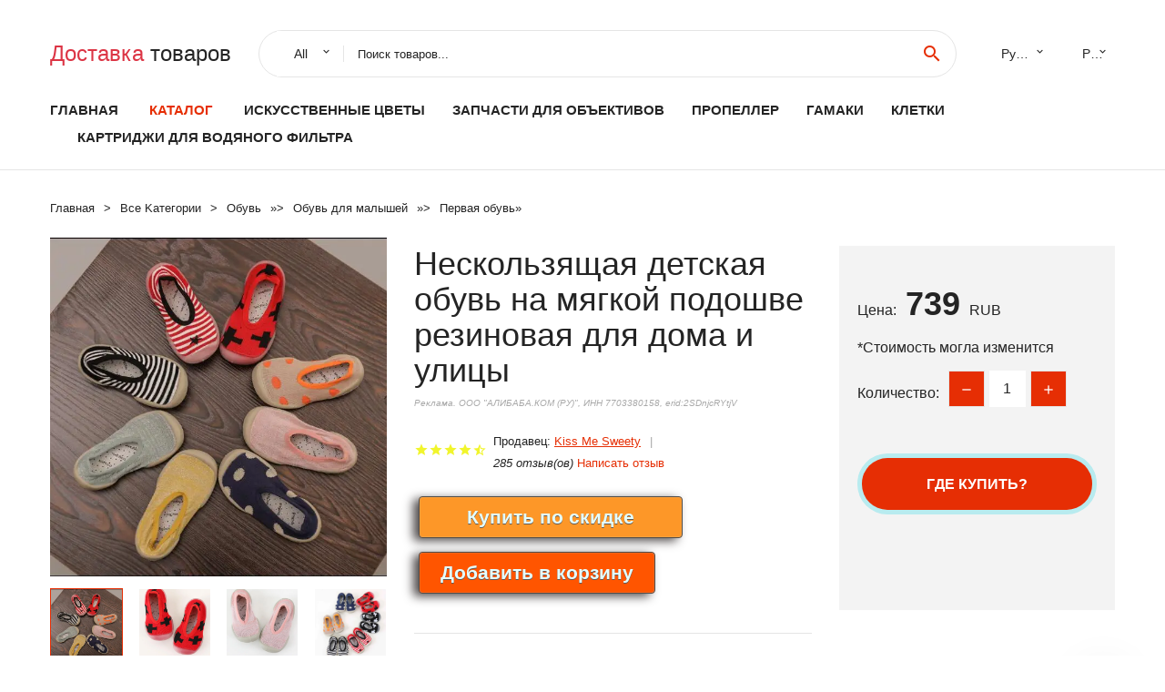

--- FILE ---
content_type: text/html; charset=utf-8
request_url: https://chinatovari24.ru/g88832865495400.html
body_size: 7615
content:
  
<!DOCTYPE html>
<html lang="ru">
  <head>
    <title>Нескользящая детская обувь на мягкой подошве резиновая для дома и улицы</title>
    <meta name="description" content="Отзывы и обзоры о Нескользящая детская обувь на мягкой подошве резиновая для дома и улицы- История изменения стоиомости. Цена - 739 Kiss Me Sweety">
    <meta name="keywords" content="заказать, цена, отзывы, купить, Нескользящая,детская,обувь,на,мягкой,подошве,резиновая,для,дома,и,улицы, алиэкспресс, фото"/>
    <link rel="canonical" href="//chinatovari24.ru/g88832865495400.html"/>
    <meta property="og:url" content="//chinatovari24.ru/g88832865495400.html" />
    <meta property="og:title" content="Нескользящая детская обувь на мягкой подошве резиновая для дома и улицы" />
    <meta property="og:description" content="Отзывы и обзоры о Нескользящая детская обувь на мягкой подошве резиновая для дома и улицы- История изменения стоиомости. Цена - 739 Kiss Me Sweety" />
    <meta property="og:image" content="//ae04.alicdn.com/kf/HTB1YUAedsyYBuNkSnfoq6AWgVXak.jpg" />
    <meta charset="utf-8">
    <meta name="viewport" content="width=device-width, height=device-height, initial-scale=1.0">
    <meta http-equiv="X-UA-Compatible" content="IE=edge">
    <link rel="icon" href="/favicon.ico" type="image/x-icon">
    <link rel="dns-prefetch" href="https://1lc.ru/"/>
    <link rel="preload" href="https://aliexshop.ru/alistyle/fonts/materialdesignicons-webfont.woff2?v=1.4.57" as="font" type="font/woff2" crossorigin>
    <link rel="preload" href="https://aliexshop.ru/alistyle/fonts/MaterialIcons-Regular.woff2" as="font" type="font/woff2" crossorigin>
    <link rel="preload" href="https://aliexshop.ru/alistyle/fonts/fontawesome-webfont.woff2?v=4.7.0" as="font" type="font/woff2" crossorigin>
    <link rel="stylesheet" href="https://aliexshop.ru/alistyle/css/bootstrap.css">
    <link rel="stylesheet" href="https://aliexshop.ru/alistyle/css/style.css">
    <link rel="stylesheet" href="https://aliexshop.ru/alistyle/css/fonts.css">
    <link type="text/css" rel="stylesheet" href="https://aliexshop.ru/shopurbano/css/button.css">
    <link rel="manifest" href="/manifest.json">
    <meta name="robots" content="noarchive"/>
    <meta name="msapplication-TileColor" content="#E62E04">
    <meta name="theme-color" content="#E62E04">
    <style>.ie-panel{display: none;background: #212121;padding: 10px 0;box-shadow: 3px 3px 5px 0 rgba(0,0,0,.3);clear: both;text-align:center;position: relative;z-index: 1;} html.ie-10 .ie-panel, html.lt-ie-10 .ie-panel {display: block;}</style>
    <meta name="google-play-app" content="app-id=com.searchgoods.lexnext">
    <meta name="referrer" content="strict-origin-when-cross-origin" />
    <script src="/startapp.js"></script> 
    </head>
<body>
  
 
    <!-- <div class="preloader"> 
         <div class="preloader-body"> 
        <div class="cssload-container">
          <div class="cssload-speeding-wheel"></div>
        </div>
       </div> 
     </div>-->
    <div class="aliexpress-page">
      <header class="section page-header">
        <!--RD Navbar-->
        <div class="rd-navbar-wrap">
          <nav class="rd-navbar rd-navbar-classic" data-layout="rd-navbar-fixed" data-sm-layout="rd-navbar-fixed" data-md-layout="rd-navbar-fixed" data-lg-layout="rd-navbar-fixed" data-xl-layout="rd-navbar-static" data-xxl-layout="rd-navbar-static" data-md-device-layout="rd-navbar-fixed" data-lg-device-layout="rd-navbar-fixed" data-xl-device-layout="rd-navbar-static" data-xxl-device-layout="rd-navbar-static" data-lg-stick-up-offset="84px" data-xl-stick-up-offset="84px" data-xxl-stick-up-offset="84px" data-lg-stick-up="true" data-xl-stick-up="true" data-xxl-stick-up="true">
            <div class="rd-navbar-collapse-toggle rd-navbar-fixed-element-1" data-rd-navbar-toggle=".rd-navbar-collapse"><span></span></div>
            <div class="rd-navbar-aside-outer">
              <div class="rd-navbar-aside">
                <!--RD Navbar Brand-->
                <div class="rd-navbar-brand">
             <strong style="color: #4d4d4d !important;">
	            <a class="h5" href="/"><span class="text-danger">Доставка </span><span>товаров</span></a>	          </strong>
                </div>
                <div class="rd-navbar-aside-box rd-navbar-collapse">
                  <!--RD Navbar Search-->
                   <div class="rd-navbar-search">
                    <form class="rd-search search-with-select" action="/" target="_blank" method="POST">
                      <select class="form-input" name="type" data-constraints="@Required">
                        <option>All</option>
                      </select>
                      <div class="form-wrap">
                        <label class="form-label" for="rd-navbar-search-form-input">Поиск товаров...</label>
                        <input class="rd-navbar-search-form-input form-input" id="rd-navbar-search-form-input" type="text" name="search-aliexpress">
                        <div class="rd-search-results-live" id="rd-search-results-live"></div>
                      </div>
                      <button class="rd-search-form-submit material-icons-search" type="submit"></button>
                    </form>
                  </div>
                  <ul class="rd-navbar-selects">
                    <li>
                      <select>
                        <option>Русский</option>
                        <option>English</option>
                        <option>Español</option>
                        <option>Français</option>
                      </select>
                    </li>
                    <li>
                      <select>
                        <option>Руб.</option>
                        <option>USD</option>
                        <option>EUR</option>
                      </select>
                    </li>
                  </ul>
                </div>
              </div>
            </div>
            <div class="rd-navbar-main-outer">
              <div class="rd-navbar-main">
                  <nav itemscope itemtype="http://www.schema.org/SiteNavigationElement">
                <div class="rd-navbar-nav-wrap">
                  <!--RD Navbar Brand-->
                  <div class="rd-navbar-brand">
                    <!--Brand--><strong style="color: #4d4d4d !important;">
	            <a class="h5" href="/"><span class="text-danger">Каталог </span><span>товаров</span></a>	          </strong>
                  </div>
                  <ul itemprop="about" itemscope="" itemtype="http://schema.org/ItemList" class="rd-navbar-nav">
                    <li  itemprop="name" class="rd-nav-item"><a class="rd-nav-link" href="/" itemprop="url">Главная</a>
                    </li>
 
                    <li  itemprop="name" class="rd-nav-item active"><a class="rd-nav-link" href="/all-wholesale-products.html" itemprop="url">Каталог</a>
                    </li>
                     
      <li itemprop="name" class="rd-nav-item"><a itemprop="url" class="rd-nav-link" href="/best_goods/202001883.html">Искусственные цветы</a>
      </li><li itemprop="name" class="rd-nav-item"><a itemprop="url" class="rd-nav-link" href="/best_goods/202060951.html">Запчасти для объективов</a>
      </li><li itemprop="name" class="rd-nav-item"><a itemprop="url" class="rd-nav-link" href="/best_goods/202060529.html">Пропеллер</a>
      </li><li itemprop="name" class="rd-nav-item"><a itemprop="url" class="rd-nav-link" href="/best_goods/202000808.html">Гамаки</a>
      </li><li itemprop="name" class="rd-nav-item"><a itemprop="url" class="rd-nav-link" href="/best_goods/202059801.html">Клетки</a>
      </li><li itemprop="name" class="rd-nav-item"><a itemprop="url" class="rd-nav-link" href="/best_goods/202061850.html">Картриджи для водяного фильтра</a>
      </li>
                  </ul>
                </div>
                </nav>
                <!--RD Navbar Panel-->
                <div class="rd-navbar-panel">
                  <!--RD Navbar Toggle-->
                  <button class="rd-navbar-toggle" data-rd-navbar-toggle=".rd-navbar-nav-wrap"><span></span></button>

                </div>
              </div>
            </div>
          </nav>
        </div>
      </header>
      

<!-- Breadcrumbs-->
      <section class="breadcrumbs">
        <div class="container">
          <ul class="breadcrumbs-path" itemscope itemtype="http://schema.org/BreadcrumbList">
            <li itemprop="itemListElement" itemscope itemtype="http://schema.org/ListItem"><a itemprop="item" href="/"><span itemprop="name">Главная</span></a><meta itemprop="position" content="0" /></li>
            <li itemprop="itemListElement" itemscope itemtype="http://schema.org/ListItem"><a itemprop="item" href="/all-wholesale-products.html"><span itemprop="name">Все Kатегории</span></a><meta itemprop="position" content="1" /></li>
            <li itemprop="itemListElement" itemscope itemtype="http://schema.org/ListItem"><a href="/best_goods/20.html" title="Обувь" itemprop="item"><span itemprop="name">Обувь</span></a><meta itemprop="position" content="2"></li>  » <li itemprop="itemListElement" itemscope itemtype="http://schema.org/ListItem"><a href="/best_goods/1086.html" title="Обувь для малышей" itemprop="item"><span itemprop="name">Обувь для малышей</span></a><meta itemprop="position" content="3"></li>  » <li itemprop="itemListElement" itemscope itemtype="http://schema.org/ListItem"><a href="/best_goods/1090.html" title="Первая обувь" itemprop="item"><span itemprop="name">Первая обувь</span></a><meta itemprop="position" content="4"></li>  » 
          </ul>
        </div>
      </section>
  <!-- Single Product-->
      <section class="section product-single-section bg-default" itemscope itemtype="http://schema.org/Product">
        <div class="container">
          <div class="row row-30 align-items-xl-center">
            <div class="col-xl-4 col-lg-5 col-md-8" itemscope itemtype="http://schema.org/ImageObject"> 
              <!-- Slick Carousel-->
              <div class="slick-slider carousel-parent" data-loop="false" data-dots="false" data-swipe="true" data-items="1" data-child="#child-carousel" data-for="#child-carousel" >
                <div class="item"><a title="Нескользящая детская обувь на мягкой подошве резиновая для дома и улицы" onclick="window.open('/image-zoom-32865495400')" target="_blank" rel="nofollow" class="ui-image-viewer-thumb-frame"><img itemprop="contentUrl" src="//ae04.alicdn.com/kf/HTB1YUAedsyYBuNkSnfoq6AWgVXak.jpg" alt="Нескользящая детская обувь на мягкой подошве резиновая для дома и улицы" width="510" height="523"/></a>
                </div>
                <div class="item"><img src="//ae04.alicdn.com/kf/HTB1YUAedsyYBuNkSnfoq6AWgVXak.jpg" alt="Нескользящая детская обувь на мягкой подошве резиновая для дома и улицы" width="510" height="523" itemprop="image"/></div><div class="item"><img src="//ae04.alicdn.com/kf/HTB1mbQrdqmWBuNkHFJHq6yatVXal.jpg" alt="Нескользящая детская обувь на мягкой подошве резиновая для дома и улицы" width="510" height="523" itemprop="image"/></div><div class="item"><img src="//ae04.alicdn.com/kf/HTB1BpTEdiMnBKNjSZFzq6A_qVXaz.jpg" alt="Нескользящая детская обувь на мягкой подошве резиновая для дома и улицы" width="510" height="523" itemprop="image"/></div><div class="item"><img src="//ae04.alicdn.com/kf/HTB1yGnjdb3nBKNjSZFMq6yUSFXay.jpg" alt="Нескользящая детская обувь на мягкой подошве резиновая для дома и улицы" width="510" height="523" itemprop="image"/></div><div class="item"><img src="//ae04.alicdn.com/kf/HTB1pb4Ol1OSBuNjy0Fdq6zDnVXag.jpg" alt="Нескользящая детская обувь на мягкой подошве резиновая для дома и улицы" width="510" height="523" itemprop="image"/></div><div class="item"><img src="//ae04.alicdn.com/kf/HTB1ruqAdbwrBKNjSZPcq6xpapXaz.jpg" alt="Нескользящая детская обувь на мягкой подошве резиновая для дома и улицы" width="510" height="523" itemprop="image"/></div>
             </div>
                
                <div class="slick-slider carousel-child" id="child-carousel" data-for=".carousel-parent" data-loop="false" data-dots="false" data-swipe="true" data-items="4" data-sm-items="4" data-md-items="4" data-lg-items="4" data-xl-items="4" data-xxl-items="4">
                <div class="item"><img src="//ae04.alicdn.com/kf/HTB1YUAedsyYBuNkSnfoq6AWgVXak.jpg" alt="Нескользящая детская обувь на мягкой подошве резиновая для дома и улицы" width="510" height="523" itemprop="image"/></div><div class="item"><img src="//ae04.alicdn.com/kf/HTB1mbQrdqmWBuNkHFJHq6yatVXal.jpg" alt="Нескользящая детская обувь на мягкой подошве резиновая для дома и улицы" width="510" height="523" itemprop="image"/></div><div class="item"><img src="//ae04.alicdn.com/kf/HTB1BpTEdiMnBKNjSZFzq6A_qVXaz.jpg" alt="Нескользящая детская обувь на мягкой подошве резиновая для дома и улицы" width="510" height="523" itemprop="image"/></div><div class="item"><img src="//ae04.alicdn.com/kf/HTB1yGnjdb3nBKNjSZFMq6yUSFXay.jpg" alt="Нескользящая детская обувь на мягкой подошве резиновая для дома и улицы" width="510" height="523" itemprop="image"/></div><div class="item"><img src="//ae04.alicdn.com/kf/HTB1pb4Ol1OSBuNjy0Fdq6zDnVXag.jpg" alt="Нескользящая детская обувь на мягкой подошве резиновая для дома и улицы" width="510" height="523" itemprop="image"/></div><div class="item"><img src="//ae04.alicdn.com/kf/HTB1ruqAdbwrBKNjSZPcq6xpapXaz.jpg" alt="Нескользящая детская обувь на мягкой подошве резиновая для дома и улицы" width="510" height="523" itemprop="image"/></div>
                </div>    
            </div>
            <div class="col-xl-8 col-lg-7" itemprop="offers" itemscope itemtype="http://schema.org/Offer"> 
              <div class="row row-30"> 
                <div class="col-xl-7 col-lg-12 col-md-6"> 
                  <h1 itemprop="name" class="h4 product-single-title">Нескользящая детская обувь на мягкой подошве резиновая для дома и улицы</h1>
                  <span class="erid"></span>
                  <div class="product-rating-wrap">
                    <ul class="product-rating">
                      <li>
                        <div class="icon product-rating-icon material-icons-star"></div>
                      </li>
                      <li>
                        <div class="icon product-rating-icon material-icons-star"></div>
                      </li>
                      <li>
                        <div class="icon product-rating-icon material-icons-star"></div>
                      </li>
                      <li>
                        <div class="icon product-rating-icon material-icons-star"></div>
                      </li>
                      <li>
                        <div class="icon product-rating-icon material-icons-star_half"></div>
                      </li>
                    </ul>
                    <ul class="product-rating-list">
                      <li>Продавец: <u><a href="/m_aliexpress_Kiss+Me+Sweety">Kiss Me Sweety</a></u> </li>
                      <li><i>285 отзыв(ов)</i> <a href="#comm">Написать отзыв</a></li>
                    </ul>
                  </div>
  
                  <div class="product-single-size-wrap">
                  <span idx="32865495400" title="Купить"></span>
                  </div>
                  
                  <div class="product-single-share"> 
                    <hr />
                    <a class="new" href=""></a>
                    <br />
                    <div id="888"></div>
                    <script type="text/javascript" src="https://vk.com/js/api/openapi.js?162"></script>
                    <div id="vk_subscribe"></div>
                    <script type="text/javascript">
                    VK.Widgets.Subscribe("vk_subscribe", {soft: 1}, -129528158);
                    </script>
                    <p>Сохраните в закладки:</p> 
 
                    <ul class="product-single-share-list">
                     <div class="ya-share2" data-services="collections,vkontakte,facebook,odnoklassniki,moimir,twitter,whatsapp,skype,telegram" ></div>
                    </ul> </div>
                </div>
                <div class="col-xl-5 col-lg-12 col-md-6">
                  <div class="product-single-cart-box">
                    <div class="product-single-cart-pricing"><span>Цена:</span><span class="h4 product-single-cart-price" itemprop="price">739</span><span itemprop="priceCurrency">RUB</span></div>
                    <div class="product-single-cart-saving"><span>*Стоимость могла изменится</span></div>
                    <div class="product-single-cart-quantity">
                      <p>Количество:</p>
                      <div class="stepper-modern">
                        <input type="number" data-zeros="true" value="1" min="1" max="100">
                      </div>
                    </div>
                    <span idv="32865495400" title="Заказать"></span>
                     
                   <ul class="product-single-cart-list">

                    </ul><br />
                     <a class="newuser" href=""></a>
                  </div>
                </div>
              </div>
            </div>
          </div>
          <script type="application/ld+json">
  [{"@context": "https://schema.org/",
  "@type": "Product",
  "name": "Нескользящая детская обувь на мягкой подошве резиновая для дома и улицы",
  "image": "//ae04.alicdn.com/kf/HTB1YUAedsyYBuNkSnfoq6AWgVXak.jpg",
  "brand": "Kiss Me Sweety",
    "offers": {
    "@type": "Offer",
    "availability": "https://schema.org/InStock",
    "priceCurrency": "RUB",
    "price": "739",
    "url":"//chinatovari24.ru/g88832865495400.html"
  },
  "review":[  ]}
     ]
</script>
          <a class="review" href="#"></a>
           <!-- We Recommended-->
     <section class="section section-md bg-default">
        <div class="container">
          <div class="text-center">
            <p class="h4">Новое поступление</p>
          </div>
          <!-- Owl Carousel-->
          <div class="owl-carousel" data-items="1" data-sm-items="2" data-md-items="3" data-xl-items="5" data-xxl-items="6" data-margin="30" data-xxl-margin="40" data-mouse-drag="false" data-loop="false" data-autoplay="false" data-owl="{&quot;dots&quot;:true}">
          <article class="product-classic">
              <div class="product-classic-head">
                <a href="/g8884000089434459.html"><figure class="product-classic-figure"><img class="lazy" data-src="//ae04.alicdn.com/kf/Hfb3b21d4128e4cd1a0dbda3bb6c1f60ay.jpg" alt="Ботинки для новорожденных мягкая нескользящая подошва х/б удобная обувь первых" width="174" height="199"/>
                </figure></a>
              </div>
              <div class="product-classic-body">
                <h4 style="font-size:1.1em;">Ботинки для новорожденных мягкая нескользящая подошва х/б удобная обувь первых</h4>
                <div class="product-classic-pricing">
                  <div class="product-classic-price">",</div>
                </div>
              </div>
            </article>
            <article class="product-classic">
              <div class="product-classic-head">
                <a href="/g88833015417227.html"><figure class="product-classic-figure"><img class="lazy" data-src="//ae04.alicdn.com/kf/HTB1RSLbV9zqK1RjSZFjq6zlCFXa5.jpg" alt="Демисезонная повседневная обувь для детей 0-1 года" width="174" height="199"/>
                </figure></a>
              </div>
              <div class="product-classic-body">
                <h4 style="font-size:1.1em;">Демисезонная повседневная обувь для детей 0-1 года</h4>
                <div class="product-classic-pricing">
                  <div class="product-classic-price">",</div>
                </div>
              </div>
            </article>
            <article class="product-classic">
              <div class="product-classic-head">
                <a href="/g88832832231269.html"><figure class="product-classic-figure"><img class="lazy" data-src="//ae04.alicdn.com/kf/HTB1ORoseKALL1JjSZFjq6ysqXXa0.jpg" alt="Ботинки детские из ПУ кожи 3 цвета Нескользящие" width="174" height="199"/>
                </figure></a>
              </div>
              <div class="product-classic-body">
                <h4 style="font-size:1.1em;">Ботинки детские из ПУ кожи 3 цвета Нескользящие</h4>
                <div class="product-classic-pricing">
                  <div class="product-classic-price">",</div>
                </div>
              </div>
            </article>
            <article class="product-classic">
              <div class="product-classic-head">
                <a href="/g88832903811239.html"><figure class="product-classic-figure"><img class="lazy" data-src="//ae04.alicdn.com/kf/HTB1UcpxGQKWBuNjy1zjq6AOypXaF.jpg" alt="Обувь для новорожденных с бантом-бабочкой" width="174" height="199"/>
                </figure></a>
              </div>
              <div class="product-classic-body">
                <h4 style="font-size:1.1em;">Обувь для новорожденных с бантом-бабочкой</h4>
                <div class="product-classic-pricing">
                  <div class="product-classic-price">",</div>
                </div>
              </div>
            </article>
            <article class="product-classic">
              <div class="product-classic-head">
                <a href="/g88832844296035.html"><figure class="product-classic-figure"><img class="lazy" data-src="//ae04.alicdn.com/kf/HTB1K0TFbPgy_uJjSZK9q6xvlFXa7.jpg" alt="QYFLYXUEQYFLYXUE-вязаные детские ботинки вязаные Детские Тапочки балерины Крестильная" width="174" height="199"/>
                </figure></a>
              </div>
              <div class="product-classic-body">
                <h4 style="font-size:1.1em;">QYFLYXUEQYFLYXUE-вязаные детские ботинки вязаные Детские Тапочки балерины Крестильная</h4>
                <div class="product-classic-pricing">
                  <div class="product-classic-price">",</div>
                </div>
              </div>
            </article>
            <article class="product-classic">
              <div class="product-classic-head">
                <a href="/g88832873321894.html"><figure class="product-classic-figure"><img class="lazy" data-src="//ae04.alicdn.com/kf/HTB17mryrTtYBeNjy1Xdq6xXyVXaS.jpg" alt="Обувь для малышей с мягкой подошвой и вышивкой" width="174" height="199"/>
                </figure></a>
              </div>
              <div class="product-classic-body">
                <h4 style="font-size:1.1em;">Обувь для малышей с мягкой подошвой и вышивкой</h4>
                <div class="product-classic-pricing">
                  <div class="product-classic-price">383</div>
                </div>
              </div>
            </article>
            <article class="product-classic">
              <div class="product-classic-head">
                <a href="/g88832769018746.html"><figure class="product-classic-figure"><img class="lazy" data-src="//ae04.alicdn.com/kf/HTB1EI0UOpXXXXc4aXXXq6xXFXXXG.jpg" alt="Кроше обувь QYFLYXUE детские шлепанцы плетеная для малышей" width="174" height="199"/>
                </figure></a>
              </div>
              <div class="product-classic-body">
                <h4 style="font-size:1.1em;">Кроше обувь QYFLYXUE детские шлепанцы плетеная для малышей</h4>
                <div class="product-classic-pricing">
                  <div class="product-classic-price">489</div>
                </div>
              </div>
            </article>
            <article class="product-classic">
              <div class="product-classic-head">
                <a href="/g88832968771489.html"><figure class="product-classic-figure"><img class="lazy" data-src="//ae04.alicdn.com/kf/HTB1S.okasrrK1RjSspaq6AREXXaF.jpg" alt="Кроссовки детские из ПУ кожи на мягкой подошве" width="174" height="199"/>
                </figure></a>
              </div>
              <div class="product-classic-body">
                <h4 style="font-size:1.1em;">Кроссовки детские из ПУ кожи на мягкой подошве</h4>
                <div class="product-classic-pricing">
                  <div class="product-classic-price">",</div>
                </div>
              </div>
            </article>
            </div>
        </div>
      </section>
       
<div style="float: left; margin-right: 20px;">
    <img src="https://ae01.alicdn.com/kf/S7f770946de0d4e8c80e7d06d15f6009d7.png" alt="Kiss Me Sweety" title="Логотип продавца">
</div>
<div>
    <h3>Kiss Me Sweety</h3>
    <p>Магазина Kiss Me Sweety работает с 04.06.2013. его рейтинг составлет <b>92.5</b> баллов из 100.
     В избранное добавили 2517 покупателя.
    Средний рейтинг торваров продавца 4.7  в продаже представленно <i>738</i> наименований товаров, успешно доставлено 21502 заказов. <u>680</u> покупателей оставили <a href="/m_aliexpress_Kiss+Me+Sweety">отзывы о продавце</a>.</p>
    
</div>

 <div class="product-single-overview">
            <p class="h4">Характеристики</p>
            <div itemprop="name"><h3>Нескользящая детская обувь на мягкой подошве резиновая для дома и улицы</h3></div>

  <h4>История изменения цены</h4><p>*Текущая стоимость 739 уже могла изменится. Что бы узнать актуальную цену и проверить наличие товара, нажмите "Добавить в корзину"</p>
<script src="https://lyvi.ru/js/highcharts.js"></script>
<!--<script src="https://lyvi.ru/js/highcharts-3d.js"></script>-->
<script src="https://lyvi.ru/js/exporting.js"></script>

<div id="container" class="chart_wrap"></div>

<script type="text/javascript">
// Set up the chart
var chart = new Highcharts.Chart({
    chart: {
        renderTo: 'container',
        type: 'column',
        options3d: {
            enabled: true,
            alpha: 15,
            beta: 15,
            depth: 50,
            viewDistance: 25
        }
    },
    title: {
        text: 'История изменения цен'
    },
    subtitle: {
        text: '*по данным из открытых источников'
    },
    plotOptions: {
        column: {
            depth: 50
        }
    },
    series: [{
        data: [896,903,911,739.5,925,933,768.5,948.5,739]
    }]
});

function showValues() {
    $('#alpha-value').html(chart.options.chart.options3d.alpha);
    $('#beta-value').html(chart.options.chart.options3d.beta);
    $('#depth-value').html(chart.options.chart.options3d.depth);
}

// Activate the sliders
$('#sliders input').on('input change', function () {
    chart.options.chart.options3d[this.id] = parseFloat(this.value);
    showValues();
    chart.redraw(false);
});

showValues();
</script><div class="table-custom-responsive">
            <table class="table-custom table-custom-striped table-custom-primary">
               <thead>
                <tr>
                  <th>Месяц</th>
                  <th>Минимальная цена</th>
                  <th>Макс. стоимость</th>
                  <th>Цена</th>
                </tr>
              </thead>
                    <tbody><tr>
                   <td>Sep-10-2025</td>
                   <td>939.45 руб.</td>
                   <td>958.39 руб.</td>
                   <td>948.5 руб.</td>
                   </tr>
                   <tr>
                   <td>Aug-10-2025</td>
                   <td>761.31 руб.</td>
                   <td>776.96 руб.</td>
                   <td>768.5 руб.</td>
                   </tr>
                   <tr>
                   <td>Jul-10-2025</td>
                   <td>924.3 руб.</td>
                   <td>942.41 руб.</td>
                   <td>933 руб.</td>
                   </tr>
                   <tr>
                   <td>Jun-10-2025</td>
                   <td>916.63 руб.</td>
                   <td>934.42 руб.</td>
                   <td>925 руб.</td>
                   </tr>
                   <tr>
                   <td>May-10-2025</td>
                   <td>732.79 руб.</td>
                   <td>747.63 руб.</td>
                   <td>739.5 руб.</td>
                   </tr>
                   <tr>
                   <td>Apr-10-2025</td>
                   <td>902.17 руб.</td>
                   <td>920.60 руб.</td>
                   <td>911 руб.</td>
                   </tr>
                   <tr>
                   <td>Mar-10-2025</td>
                   <td>894.81 руб.</td>
                   <td>912.91 руб.</td>
                   <td>903 руб.</td>
                   </tr>
                   <tr>
                   <td>Feb-10-2025</td>
                   <td>887.68 руб.</td>
                   <td>905.2 руб.</td>
                   <td>896 руб.</td>
                   </tr>
                    </tbody>
 </table>
</div>
  
               <p class="h5">Описание товара</p>
               
              <div itemprop="description"><center><p><img src="https://ae04.alicdn.com/kf/HTB1YUAedsyYBuNkSnfoq6AWgVXak.jpg" alt="Нескользящая детская обувь на мягкой подошве резиновая для дома и улицы"/><img src="https://ae04.alicdn.com/kf/HTB1mbQrdqmWBuNkHFJHq6yatVXal.jpg" alt="Нескользящая детская обувь на мягкой подошве резиновая для дома и улицы"/><img src="https://ae04.alicdn.com/kf/HTB1BpTEdiMnBKNjSZFzq6A_qVXaz.jpg" alt="Нескользящая детская обувь на мягкой подошве резиновая для дома и улицы"/><img src="https://ae04.alicdn.com/kf/HTB1yGnjdb3nBKNjSZFMq6yUSFXay.jpg" alt="Нескользящая детская обувь на мягкой подошве резиновая для дома и улицы"/><img src="https://ae04.alicdn.com/kf/HTB1pb4Ol1OSBuNjy0Fdq6zDnVXag.jpg" alt="Нескользящая детская обувь на мягкой подошве резиновая для дома и улицы"/><img src="https://ae04.alicdn.com/kf/HTB1ruqAdbwrBKNjSZPcq6xpapXaz.jpg" alt="Нескользящая детская обувь на мягкой подошве резиновая для дома и улицы"/></center> <hr /><p></p></div>
            </section> 
            <a class="review" href="#"></a>
             <a name="comm"></a>
         <div class="container">
          <div class="row row-30 align-items-xl-center">
            <div class="col-xl-4 col-lg-5 col-md-8">
  
     <script src="https://ajax.googleapis.com/ajax/libs/jquery/3.1.0/jquery.min.js"></script> </div></div></div><hr /> 

 <div class="container">
  <p>Смотрите так же другие товары: </p>
          <ul class="breadcrumbs-path" >
             
            <li itemprop="itemListElement" itemscope itemtype="http://schema.org/ListItem"><a href="/best_goods/20.html" title="Обувь" itemprop="item"><span itemprop="name">Обувь</span></a><meta itemprop="position" content="2"></li>  » <li itemprop="itemListElement" itemscope itemtype="http://schema.org/ListItem"><a href="/best_goods/1086.html" title="Обувь для малышей" itemprop="item"><span itemprop="name">Обувь для малышей</span></a><meta itemprop="position" content="3"></li>  » <li itemprop="itemListElement" itemscope itemtype="http://schema.org/ListItem"><a href="/best_goods/1090.html" title="Первая обувь" itemprop="item"><span itemprop="name">Первая обувь</span></a><meta itemprop="position" content="4"></li>  » 
          </ul>
        </div>
        
  <footer class="section footer">
        <div class="footer-aside bg-primary">
          <div class="container">
            <div class="row row-40 align-items-center">
              <div class="col-xl-4 text-center text-xl-left">
                <p class="h4"><a href="/">chinatovari24.ru</a></p>
                 Проверка рейтинга продацов, отзывы покупателей и обзоры товаров. *Сайт chinatovari24.ru НЕ является интернет-магазином, данная витрина всего лишь содержит ссылки на <strong>официальный сайт Aliexpress</strong> | 2025              </div>
              <div class="col-xxl-5 col-xl-4 col-lg-6">
                 <a href="/catxxxx.xml" rel="nofollow">Карта сайта</a>
                <div id="results"></div>
              </div>
              <div class="col-xxl-3 col-xl-4 col-lg-6">
                <ul class="list-social">
                  <li><a class="icon link-social fa fa-facebook-f" href="#"></a></li>
                  <li><a class="icon link-social fa fa-twitter" href="#"></a></li>
                  <li><a class="icon link-social fa fa-youtube" href="#"></a></li>
                  <li><a class="icon link-social fa fa-linkedin" href="#"></a></li>
                  <li><a class="icon link-social fa fa-google-plus" href="#"></a></li>
                </ul>
              </div>
            </div>
             <br /><br /><br />
                    </div>

        </div>

      </footer>
    </div>
    <div class="snackbars" id="form-output-global"></div>
     </body>
     
    <script src="//aliexshop.ru/alistyle/js/core.min.js"></script> 
    <script src="//aliexshop.ru/alistyle/js/allcart-777.js"></script> 
    <script async defer src="//aliexshop.ru/alistyle/js/script.js"></script>
    <script async defer src="//yastatic.net/es5-shims/0.0.2/es5-shims.min.js"></script>
    <script async defer src="//yastatic.net/share2/share.js"></script>
    <script async defer data-pin-hover="true" src="//assets.pinterest.com/js/pinit.js"></script>
    <script type="text/javascript">
    document.addEventListener("DOMContentLoaded", function() {
  var lazyloadImages;    

  if ("IntersectionObserver" in window) {
    lazyloadImages = document.querySelectorAll(".lazy");
    var imageObserver = new IntersectionObserver(function(entries, observer) {
      entries.forEach(function(entry) {
        if (entry.isIntersecting) {
          var image = entry.target;
          image.src = image.dataset.src;
          image.classList.remove("lazy");
          imageObserver.unobserve(image);
        }
      });
    });

    lazyloadImages.forEach(function(image) {
      imageObserver.observe(image);
    });
  } else {  
    var lazyloadThrottleTimeout;
    lazyloadImages = document.querySelectorAll(".lazy");
    
    function lazyload () {
      if(lazyloadThrottleTimeout) {
        clearTimeout(lazyloadThrottleTimeout);
      }    

      lazyloadThrottleTimeout = setTimeout(function() {
        var scrollTop = window.pageYOffset;
        lazyloadImages.forEach(function(img) {
            if(img.offsetTop < (window.innerHeight + scrollTop)) {
              img.src = img.dataset.src;
              img.classList.remove('lazy');
            }
        });
        if(lazyloadImages.length == 0) { 
          document.removeEventListener("scroll", lazyload);
          window.removeEventListener("resize", lazyload);
          window.removeEventListener("orientationChange", lazyload);
        }
      }, 20);
    }

    document.addEventListener("scroll", lazyload);
    window.addEventListener("resize", lazyload);
    window.addEventListener("orientationChange", lazyload);
  }
})
</script>
 
<script>
new Image().src = "//counter.yadro.ru/hit?r"+
escape(document.referrer)+((typeof(screen)=="undefined")?"":
";s"+screen.width+"*"+screen.height+"*"+(screen.colorDepth?
screen.colorDepth:screen.pixelDepth))+";u"+escape(document.URL)+
";h"+escape(document.title.substring(0,150))+
";"+Math.random();</script>
 
 
</html>
